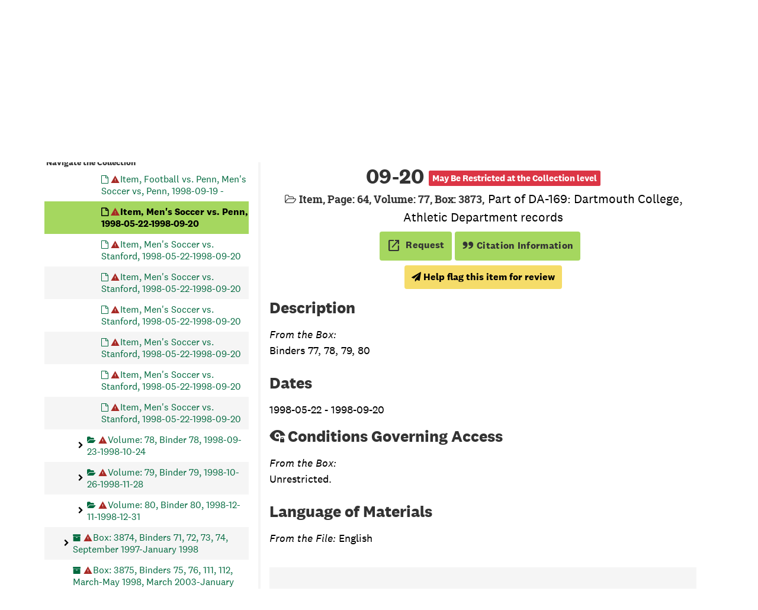

--- FILE ---
content_type: text/javascript
request_url: https://archives-manuscripts.dartmouth.edu/assets/custom_restrictions_infinite_tree.js
body_size: 192
content:
class CustomRestrictionsInfiniteTree extends CustomRestrictionsTreeBase {

  constructor(repoUri, tree) {
    super(repoUri, tree);
  }

  fullConfig() {
    const infiniteTreeCfg = {
      infiniteTree: true,
      treeSelector: 'tree-container',
      nodeSelectorClass: 'largetree-node',
      decoratorNodeSelector: 'a.record-title',
      uriSelector: 'data-uri',
    };

    const cfg = this.baseConfig();
    if (document.getElementById(infiniteTreeCfg.treeSelector) === null) {
      infiniteTreeCfg.treeSelector = 'infinite-tree-container';
    }

    return {...cfg, ...infiniteTreeCfg};
  }
}
